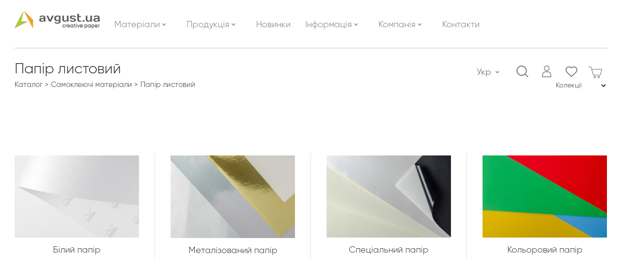

--- FILE ---
content_type: text/html; charset=utf-8
request_url: https://avgust.ua/catalog/samokleyuschiesja-materialy/bumaga-v-listah
body_size: 7421
content:
<!DOCTYPE html>
<html xmlns="http://www.w3.org/1999/xhtml" prefix="og: http://ogp.me/ns# video: http://ogp.me/ns/video# music: http://ogp.me/ns/music# ya: http://webmaster.yandex.ru/vocabularies/" lang="uk">

<head>
<meta http-equiv="Content-Type" content="text/html; charset=utf-8"/>
<title>Папір листовий — Дизайнерський папір і картон | Август Юей</title>
<meta name="keywords" content="" />
<meta name="description" content="дизайнерський папір і картон в Києві тільки для Вас" />
<script type="text/javascript" src="/includes/jquery/jquery.js"></script>
<link rel="canonical" href="https://avgust.ua/ua/catalog/samokleyuschiesja-materialy/bumaga-v-listah"/>
<script type="text/javascript">var LANG_CBOX_IMAGE = 'Фото'; var LANG_CBOX_FROM = 'з'; var LANG_CBOX_PREVIOUS = 'Попереднє'; var LANG_CBOX_NEXT = 'Наступне'; var LANG_CBOX_CLOSE = 'Закрити'; var LANG_CBOX_XHR_ERROR = 'Не вдалося завантажити контент.'; var LANG_CBOX_IMG_ERROR = 'Не вдалося завантажити фото.'; var LANG_CBOX_SLIDESHOWSTOP = 'Зупинити слайдшоу'; var LANG_CBOX_SLIDESHOWSTART = 'Запустити слайдшоу'; var LANG_PRODUCTS_COUNT = 'товарів'; var LANG_CURRENCY_SYMBOLS = 'грн.'; var LANG_PRODUCT_ADDED_TO = 'Товар доданий'; var LANG_TO_CART = 'до кошика'; var LANG_CANT_ADD_TO_CART = 'не вдалося додати товар до кошику'; var LANG_WE_ADDED_PRODUCT = 'Ми додали товар'; var LANG_INTO_LIST_YOURS = 'до списку Ваших'; var LANG_WISHES = 'бажань'; var LANG_FOR_ADDING_TO_WISHLIST_NEED = 'Для додавання товару до списку бажань необхідно'; var LANG_TO_AUTHORIZE = 'авторизуватися'; var LANG_PRODUCT = 'Товар'; var LANG_DELETED_FROM_LIST = 'видалено зі списку'; var LANG_EMPTY_CART = 'Ваш кошик порожній, додайте товари'; var LANG_SEND = 'Відправити'; var LANG_CONTINUE = 'Продовжити'; var LANG_CLOSE = 'Закрити'; var LANG_SAVE = 'Зберегти'; var LANG_CANCEL = 'СКАСУВАТИ'; var LANG_ATTENTION = 'Увага'; var LANG_CONFIRM = 'Підтвердження'; var LANG_LOADING = 'Завантаження'; var LANG_ERROR = 'Помилка'; var LANG_ADD = 'Додати'; var LANG_SELECT_CITY = 'По мері введення тексту, оберіть місто із списку'; var LANG_SELECT = 'Вибрати'; </script>
<link href="/cache/cssmerge20220608.css" rel="stylesheet" type="text/css" /><meta name="viewport" content="width=device-width, initial-scale=1.0, maximum-scale=1">
<link rel="canonical" href="https://avgust.ua/catalog/samokleyuschiesja-materialy/bumaga-v-listah" />
<link rel="alternate" hreflang="uk" href="https://avgust.ua/ua/catalog/samokleyuschiesja-materialy/bumaga-v-listah" />
<link rel="alternate" hreflang="ru" href="https://avgust.ua/ru/catalog/samokleyuschiesja-materialy/bumaga-v-listah" />
<link rel="alternate" hreflang="x-default" href="https://avgust.ua/catalog/samokleyuschiesja-materialy/bumaga-v-listah" />
	<meta property="og:image" content="https://avgust.ua/templates/avgust/images/logo2x.png" />
<link rel="apple-touch-icon" sizes="180x180" href="/templates/avgust/favicons/apple-touch-icon.png">
<link rel="icon" type="image/png" sizes="32x32" href="/templates/avgust/favicons/favicon-32x32.png">
<link rel="icon" type="image/png" sizes="16x16" href="/templates/avgust/favicons/favicon-16x16.png">
<link rel="manifest" href="/templates/avgust/favicons/site.webmanifest">
<link rel="mask-icon" href="/templates/avgust/favicons/safari-pinned-tab.svg" color="#5bbad5">
<meta name="msapplication-TileColor" content="#da532c">
<meta name="theme-color" content="#ffffff">
</head>

<body>

<script>
    var LANG_CURRENCY_SYMBOLS = 'UAH';
</script>


    <div class="bodycontent">

    <div id="shadow_block"></div>
	<header class="clearfix">
		<div class="">
			<div id="burger-menu-ico" class="show-mobile">
				<svg class="icon">
					<use xlink:href="/sprite.svg#menu-burger"></use>
				</svg>
			</div>

			<div class="logo float_left"><a href="/"><img src="/templates/avgust/images/logo2x.png" alt="Дизайнерський папір і картон | Август Юей"></a></div>
			<nav class="float_left"><div>
    <ul id="mainmenu-1" class="menu">
						<li class="menu-materials ">

			
				<a href="/ua#" target="_self"  title="Матеріали">
						<span>
								Матеріали
					
			</span></a>
					</li>			<li class="menu-info ">

			
				<a href="/ua#" target="_self"  title="Продукція">
						<span>
								Продукція
					
			</span></a>
					</li>			<li class=" ">

			
				<a href="/ua/catalog/new-products" target="_self"  title="Новинки">
						<span>
								Новинки
					
			</span></a>
					</li>			<li class="menu-products ">

			
				<a href="/ua#" target="_self"  title="Інформація">
						<span>
								Інформація
					
			</span></a>
					</li>			<li class="menu-company ">

			
				<a href="/ua#" target="_self"  title="Компанія">
						<span>
								Компанія
					
			</span></a>
					</li>			<li class=" ">

			
				<a href="/ua/kontaktnaja-informacija.html" target="_self"  title="Контакти">
						<span>
								Контакти
					
			</span></a>
							</li>
	</ul>
</div><div class="puller"></div></nav>
			<div class="user-bar float_right">
				<div class="button-langchange"><a class="lang-change" href="#">Укр</a>
<div class="droplang">
    
        <a class="lang-drop-item " href="/ru/catalog/samokleyuschiesja-materialy/bumaga-v-listah">Рус</a>
    </div>

</div>
				<div class="user-bar_button button-search"><a id="button-search" href="#">
						<svg class="icon">
							<use xlink:href="/sprite.svg#loupe"></use>
						</svg>
					</a></div>
				<div class="user-bar_button button-cabinet" >
											<a href="#" onclick="openbox('popup', '.popup_authorization');return false;"><svg class="icon">
								<use xlink:href="/sprite.svg#user"></use>
							</svg></a>
									</div>
				<div class="user-bar_button button-favorite"><a href="/users/#wishlist"><span></span></a></div>
				<div class="user-bar_button button-cart"><a href="#" onclick="openbox('popup', '.popup_cart'); loadCartData(); return false;"><div id="mcart"></div></a></div>
				<div class="puller"></div>
			</div>
			<div id="search_window">
			   <div class="wrapper">
				   <div class="close_button"><a href="#"><svg class="icon"><use xlink:href="/sprite.svg#close"></use></svg></a></div>
				   <div class="searchbar clearfix">
					   <div class="tip">Введіть назву товара чи його характеристику</div>
					   <form action="/catalog/search" id="search_form">
						   <input class="request_field" type="text" name="query" placeholder="Почніть вводити текст..." value="">
					   </form>
				   </div>
			   </div>
			</div>
			<div class="puller"></div>
					</div>
    </header>
    <div id="dropmenus">
		<div class="bg-white">
			<div class="wrapper">
				<div class="module" id="mod123">
        <div class="modulebody"><ul id="menu1-123" class="menu">
						<li class=" ">
		
			
				<a href="/ua/catalog/dizainerskii-karton" target="_self"  title="Дизайнерський картон">
						<span>
								Дизайнерський картон


							</span></a>

			<br/>
				<div class="subtitle">Папери та картони широкої кольорової палітри, з різноманітними ефектами та фактурами</div>
			
					</li>			<li class=" selected">
		
			
				<a href="/ua/catalog/samokleyuschiesja-materialy" target="_self" class="selected" title="Самоклеючі матеріали">
						<span>
								Самоклеючі матеріали


							</span></a>

			<br/>
				<div class="subtitle">Матеріали для реклами та зовнішньої поліграфії</div>
			
					</li>			<li class=" ">
		
			
				<a href="/ua/catalog/melovannaja-bumaga" target="_self"  title="Крейдований папір">
						<span>
								Крейдований папір


							</span></a>

			<br/>
				<div class="subtitle">Крейдований папір для друку поліграфії</div>
			
							</li>
	</ul></div>

</div>
<div class="module" id="mod124">
        <div class="modulebody"><ul id="menu3-124" class="menu">
						<li class=" ">
		
			
				<a href="/ua/missija-i-cennosti.html" target="_self"  title="Місія та цінності">
						<span>
								Місія та цінності


							</span></a>

			<br/>
				<div class="subtitle">На чому базується наша діяльність</div>
			
					</li>			<li class=" ">
		
			
				<a href="/ua/porezka.html" target="_self"  title="Порізка">
						<span>
								Порізка


							</span></a>

			<br/>
				<div class="subtitle">Послуги порізки</div>
			
					</li>			<li class=" ">
		
			
				<a href="/ua/upakovka.html" target="_self"  title="Упаковка">
						<span>
								Упаковка


							</span></a>

			<br/>
				<div class="subtitle">Послуги упаковки</div>
			
					</li>			<li class=" ">
		
			
				<a href="/ua/dostavka.html" target="_self"  title="Доставка">
						<span>
								Доставка


							</span></a>

			<br/>
				<div class="subtitle">Послуги доставки</div>
			
							</li>
	</ul></div>

</div>
<div class="module" id="mod126">
        <div class="modulebody"><ul id="menu4-126" class="menu">
						<li class=" ">
		
			
				<a href="/ua/catalog/katalogi" target="_self"  title="Каталоги">
						<span>
								Каталоги


							</span></a>

			<br/>
				<div class="subtitle">Каталоги дизайнерського паперу та картону, самоклеющих матеріалів</div>
			
					</li>			<li class=" ">
		
			
				<a href="/ua/catalog/birki" target="_self"  title="Бирки">
						<span>
								Бирки


							</span></a>

			<br/>
				<div class="subtitle">Авторські бирки з картону</div>
			
							</li>
	</ul></div>

</div>
<div class="module" id="mod127">
        <div class="modulebody"><ul id="menu2-127" class="menu">
						<li class=" ">
		
			
				<a href="/ua/stati" target="_self"  title="Новини та статті">
						<span>
								Новини та статті


							</span></a>

			<br/>
				<div class="subtitle">Інформаційне середовище щодо матеріалів</div>
			
					</li>			<li class=" ">
		
			
				<a href="/ua/voprosy-i-otvety.html" target="_self"  title="Питання та відповіді">
						<span>
								Питання та відповіді


							</span></a>

			<br/>
				<div class="subtitle">Відповіді на поширені запитання</div>
			
					</li>			<li class=" ">
		
			
				<a href="/ua/onlain-broshura-samokleyuchih-mater-al-v.html" target="_self"  title="Онлайн брошура самоклеючих матеріалів">
						<span>
								Онлайн брошура самоклеючих матеріалів


							</span></a>

			
							</li>
	</ul></div>

</div>
			</div>
		</div>
	</div>

    <div id="mobilemenu">
        <div class="mob-header">
            <div class="logo"><a href="/"><img src="/templates/avgust/images/logo2x.png" alt="Дизайнерський папір і картон | Август Юей"></a></div>
            <div class="close">
                <svg class="icon">
                    <use xlink:href="/sprite.svg#cross_small"></use>
                </svg>
            </div>
            <div class="lang"><a class="lang-change" href="#">Укр</a>
<div class="droplang">
    
        <a class="lang-drop-item " href="/ru/catalog/samokleyuschiesja-materialy/bumaga-v-listah">Рус</a>
    </div>

</div>
        </div>

        <div class="mob-userpanel">
            <div class="cabinet">
                                    <a href="#" class="login" onclick="openbox('popup', '.popup_authorization');return false;">
                        <svg class="icon">
                            <use xlink:href="/sprite.svg#user"></use>
                        </svg>

                        Увійти</a>
                            </div>
            <div class="auth">
                                    <a href="#" class="login" onclick="openbox('popup', '.popup_registration');return false;">
                        <svg class="icon">
                            <use xlink:href="/sprite.svg#user"></use>
                        </svg>

                        Реєстрація</a>

                

            </div>
        </div>

        <div class="mob-menu" id="mobmenuwrapper">

        </div>
    </div>

    <div class="content">
        <div class="wrapper">
            
            <div class="layout " >
                                
                
                
                
                                    <div class="component">
                        <div class="head_cat"><div class="wrapper"><h1 class="top_head title">Папір листовий</h1><div class="bottom_head"><div class="breadcrumbs">	



	<div class="easyshop_breadcrumbs clearfix">
		<ul>

									<li itemscope="" itemtype="http://data-vocabulary.org/Breadcrumb">
					<a itemprop="url" href="/catalog/"><span itemprop="title">Каталог</span></a>
				</li>
												<li itemscope="" itemtype="http://data-vocabulary.org/Breadcrumb">
					<a itemprop="url" href="/catalog/samokleyuschiesja-materialy"><span itemprop="title">Самоклеючі матеріали</span></a>
				</li>
												<li itemscope="" itemtype="http://data-vocabulary.org/Breadcrumb">
					<a itemprop="url" href="/catalog/samokleyuschiesja-materialy/bumaga-v-listah"><span itemprop="title">Папір листовий</span></a>
				</li>
							</ul>
	</div>



</div><div class="view_module"><select name="collections" id="collections"><option value="collections" data-products_link="/catalog/samokleyuschiesja-materialy?display_mode=collections">Колекції</option><option value="products"  data-products_link="/catalog/samokleyuschiesja-materialy?display_mode=products">Всі товари</option></select><div class="view_mode"><a href="#" onclick="setViewMode('table'); return false;" class="view-table active"><svg class="icon"><use xlink:href="/sprite.svg#grid"></use></svg></a><a href="#" onclick="setViewMode('list'); return false;"  class="view-list"><svg class="icon"><use xlink:href="/sprite.svg#list"></use></svg></a></div></div></div></div></div><div class="easyshop_subcats_list clearfix"><div class="easyshop_subcat"><div class="picture"><a href="/catalog/samokleyuschiesja-materialy/bumaga-v-listah/belaja-bumaga"><img src="/images/shop/cache/300_200_d359c5640ddb3fdc820aaa5425f9cca4.jpg" border="0" title="Білий папір" alt="Білий папір"></a></div><div class="info"><div class="text"><a href="/catalog/samokleyuschiesja-materialy/bumaga-v-listah/belaja-bumaga">Білий папір</a></div></div></div><div class="easyshop_subcat"><div class="picture"><a href="/catalog/samokleyuschiesja-materialy/bumaga-v-listah/metallizirovannaja-bumaga-827"><img src="/images/shop/cache/300_200_02805c304cf65cae81fcc8e5296be101.jpg" border="0" title="Металізований папір" alt="Металізований папір"></a></div><div class="info"><div class="text"><a href="/catalog/samokleyuschiesja-materialy/bumaga-v-listah/metallizirovannaja-bumaga-827">Металізований папір</a></div></div></div><div class="easyshop_subcat"><div class="picture"><a href="/catalog/samokleyuschiesja-materialy/bumaga-v-listah/specialnaja-bumaga-825"><img src="/images/shop/cache/300_200_69a560e7b536a1cb359b42e0c76a6b96.jpg" border="0" title="Спеціальний папір" alt="Спеціальний папір"></a></div><div class="info"><div class="text"><a href="/catalog/samokleyuschiesja-materialy/bumaga-v-listah/specialnaja-bumaga-825">Спеціальний папір</a></div></div></div><div class="easyshop_subcat"><div class="picture"><a href="/catalog/samokleyuschiesja-materialy/bumaga-v-listah/cvetnaja-bumaga"><img src="/images/shop/cache/300_200_408b6e978386bdeb9d0f0f8ac98cab0b.jpg" border="0" title="Кольоровий папір" alt="Кольоровий папір"></a></div><div class="info"><div class="text"><a href="/catalog/samokleyuschiesja-materialy/bumaga-v-listah/cvetnaja-bumaga">Кольоровий папір</a></div></div></div></div><div class="easyshop_items_list_3"></div>
	<script>
        $('#sortby').change(function(){

            var sorthref = $('#sortby').val();
            var filterhref = '';
            var h = document.location.href.split('?');
            if (h.length > 1) {
                h = h[1];
                var hashObject = $.deparam.fragment(h);
                if (hashObject['dofilter'] == '1') {
                    filterhref = '&dofilter=1';
                }
                for (var key in hashObject) {
                    if ((key.indexOf('ct') === 0) || (key.indexOf('gt') === 0)) {
                        var val = hashObject[key];
                        if (typeof val === 'object') {
                            for (var j in val) {
                                filterhref = filterhref + '&' + key + '=' + val[j];
                            }
                        } else {
                            filterhref = filterhref + '&' + key + '=' + val;
                        }
                    }
                }
            }
			document.location.href = '?sorting=' + sorthref + filterhref;
            return false;

        });


	</script>
<div class="puller">&nbsp;</div><div class="category-footer"><div class="col-pagebar"></div><div class="col-perpage"></div></div><div class="puller">&nbsp;</div>
<br><br>

<script>
    var currency = 'UAH';
</script>                    </div>
                

            </div>
            <div class="puller"></div>
        </div>
   </div>

    
    <div class="wrapper">
            </div>

	
	<div id="statusbox"></div>

    

    <footer>
        <div class="wrapper clearfix">
            <div class="logo float_left"><a href="/"><img src="/templates/avgust/images/logo2x.png" alt="Дизайнерський папір і картон | Август Юей"></a></div>
            <div class="copyright info float_left">Всі права захищені<br>
                © 
				ТОВ "Август.Юей"				, 2026</div>
            <div class="address info float_left">м. Київ, вул. Голосіївська, 7<br>корпус 2, офіс 3-1.</div>
            <div class="phones info float_left">
				<a href="tel:+380442514961">044 251-49-61</a>
			</div>
            <div class="social float_left clearfix">
                <div class="social-link facebook"><a target="_blank" href="https://www.facebook.com/avgust.trade/">
                        <svg class="icon"><use xlink:href="/sprite.svg#facebook-logo"></use></svg>
                    </a></div>
                <div class="social-link instagram"><a target="_blank" href="https://www.instagram.com/avgustlikespaper/">
                        <svg class="icon"><use xlink:href="/sprite.svg#instagram"></use></svg>
                    </a></div>
                <div class="social-link youtube"><a target="_blank" href="https://www.youtube.com/channel/UCwZL6P0Hynt2J-z4RWn6h6g/feed">
                        <svg class="icon"><use xlink:href="/sprite.svg#youtube"></use></svg>
                    </a></div>
            </div>
            <div class="powered float_right"><noindex><a class="transition" href="https://incolor.com.ua/internet-magaziny.html" title="создать интернет-магазин в Одессе" target="_blank" rel="nofollow"><img src="/templates/avgust/images/incolor_logo.png" alt="создать интернет-магазин в Одессе"></a></noindex></div>
            <div class="puller"></div>
        </div>
    </footer>


<div id="popup">
    <div class="popup_callback" id="popup_callback">
        <form class="form_contacts" method="post">
            <div class="close_button" onclick="openbox('popup');"><svg class="icon"><use xlink:href="/sprite.svg#cross_small"></use></svg></div>
            <div class="form_container">
                <input type="hidden" name="formname" value="Обратный звонок">
                <div class="form_title"><span>Залишити заявку</span></div>
                <input type="hidden" name="form-name" value="Обратный звонок" >
                <label for="">Назвіться</label>
                <input class="name" name="call-name" type="text" required value=""><br/>
                <label for="">Номер телефону<span>*</span></label>
                <input   placeholder="" id="user_phone"  title="" class="phone user-phone phone-input" name="call-phone" type="text" required value=""><br/>
                <label for="">Email</label>
                <input  class="email" type="email" name="call-email" value=""><br/>
                <input class="greenButton transition-all" type="submit"  value="НАДІСЛАТИ">
                <div class="popup_end">Ми зв'яжемося з Вами найближчим часом!</div>
            </div>
        </form>
    </div>
    <div class="popup_question popup_form" id="popup_question">
        <div class="close_button"><svg class="icon"><use xlink:href="/sprite.svg#cross_small"></use></svg></div>
        <form class="form_contacts" method="post">

            <input type="hidden" name="csrf_token" value="649699a2502c743eda0807c74aeca00f" />
            <input type="hidden" name="form-name" value="Есть вопросы" />
            <div class="title">Поставити запитання</div>
            <div>
                <label class="ttl" for="popup_question_call-name">Ім'я</label>
                <input type="text" name="call-name" class="input_field" tabindex="1" id="popup_question_call-name" required value=""/>
            </div>
            <div>
                <label class="ttl" for="popup_question_call-email">Email</label>
                <input type="email" name="call-email" class="email input_field" id="popup_question_call-email" tabindex="2" value="" required pattern="[a-z0-9._%+-]+@[a-z0-9.-]+\.[a-z]{2,4}$"/>
            </div>
            <div>
                <label class="ttl" for="popup_question_call-phone">Телефон</label>
                <input type="text" name="call-phone" class="phone-input input_field" id="popup_question_call-phone" tabindex="3" required value=""
                       pattern=".{19,19}" title="Заповніть усі цифри" />
            </div>
            <div>
                <label class="ttl" for="popup_question_call-message">Текст запитання</label>
                <textarea name="call-message" class="" id="popup_question_call-message" required></textarea>
            </div>
            <div class="actions clearfix">
                <input class="transition button" type="submit" name="question_btn" value="Надіслати" tabindex="4" required/>
            </div>
        </form>
    </div>

    <div class="popup_authorization popup_form" id="popup_authorization">
        <div class="close_button"><svg class="icon"><use xlink:href="/sprite.svg#cross_small"></use></svg></div>
        <form method="post" action="/login" class="form_authorization" id="form_authorization">
            <input type="hidden" name="csrf_token" value="649699a2502c743eda0807c74aeca00f" />
            <input type="hidden" name="form-name" value="Авторизация" />
            <div class="title">Вхід до особистого кабінету</div>
            <div>
                <label class="ttl" for="email">Email</label>
                <input type="text" name="login" class="email input_field" tabindex="1"/>
            </div>
            <div>
                <label class="ttl" for="password">Пароль</label>
                <input type="password" name="pass" class="password input_field" tabindex="2"/>
            </div>
            <div class="forgot"><a href="/passremind.html">Забули пароль?</a></div>
            <div class="remember"><input id="remember_me_popup" class="remember_me iCheck" name="remember" type="checkbox"><label for="remember_me_popup">Запам'ятати мене</label></div>
            <div class="actions clearfix">
                <input class="transition button" type="submit" name="login_btn" value="Увійти" tabindex="4" />
                <a class="transition button cancel"  href="#">Скасувати</a>
            </div>
            <div class="variant clearfix" style="margin-top: 20px;">Нема акаунту? <a href="#" class="login-link">Зареєструватися</a></div>
        </form>
    </div>
    <div class="popup_registration popup_form" id="popup_registration">
        <div class="close_button"><svg class="icon"><use xlink:href="/sprite.svg#cross_small"></use></svg></div>
        <form id="regform" class="form_registration" name="regform" method="post" action="/registration/add">
            <input type="hidden" name="csrf_token" value="649699a2502c743eda0807c74aeca00f" />
            <div class="title">Реєстрація</div>
            <div>
                <label class="ttl" for="email">Email</label>
                <input name="email" type="text" class="email input_field" style="" required/>
            </div>
            <div>
                <label class="ttl" for="popup_registration-phone">Телефон</label>
                <input name="phone" type="text" class="phone-input input_field" style="" id="popup_registration-phone" required pattern=".{19,19}" title="Заповніть усі цифри"/>
            </div>
            <div>
                <label class="ttl" for="password">Пароль</label>
                <input name="pass" id="pass1input" class="password input_field" type="password" style="" onchange="$('#passcheck').html('');" required/>
            </div>
            <div class="captcha_data">
    <div class="captcha_wrap">
        <div class="g-recaptcha" data-theme="light" data-size="normal" data-callback="captcha_ready" data-sitekey="6Lc2HMoUAAAAAKp1_ijRsF8Ar-tsYave8Zk-h1R-"></div>
		
    </div>
</div><br/>
            <div class="actions clearfix">
                <input name="do" type="hidden" value="register" />
                <input class="transition button" type="submit" name="save" value="Зберегти" tabindex="4" />
                <a class="transition button cancel"  href="#">Скасувати</a>
            </div>
            <div class="variant clearfix" style="margin-top: 20px;">Вже зареєстровані?<a href="#" id="already">Увійти</a></div>
        </form>
    </div>
    <div class="popup_remind popup_form" id="popup_remind">
        <div class="close_button"><svg class="icon"><use xlink:href="/sprite.svg#cross_small"></use></svg></div>
        <form method="post" action="/registration/passremind" class="form_remind" id="form_remind">
            <input type="hidden" name="csrf_token" value="649699a2502c743eda0807c74aeca00f" />
            <input name="goremind" type="hidden" value="goremind"/>
            <div class="title">Забули пароль?</div>
            <div>
                <label class="ttl" for="email">Email</label>
                <input type="text" name="email" class="email input_field" tabindex="1"/>
            </div>
            <div class="actions clearfix">
                <input class="transition button" type="submit" name="login_btn" value="Відновити" tabindex="4" />
                <a class="transition button" id="i_remembered" href="#">Я згадав</a>
            </div>
        </form>
    </div>
    <div class="popup_confirm popup_form" id="popup_confirm">
        <div class="close_button"><svg class="icon"><use xlink:href="/sprite.svg#cross_small"></use></svg></div>
        <form method="post" action="/confirm" class="form_confirm" id="form_confirm">
            <input type="hidden" name="csrf_token" value="649699a2502c743eda0807c74aeca00f" />
            <div class="title">Підтвердження</div>
            <div class="text">
                Для завершення реєстрації, перейдіть за посиланням у листі що надісланий на зазначений e-mail.
            </div>
        </form>
    </div>
    <div class="popup_cart popup_form" id="popup_cart">
        <div class="close_button"><svg class="icon"><use xlink:href="/sprite.svg#cross_small"></use></svg></div>
        <form method="post" action="/confirm" class="form_confirm" id="form_cart">
            <div class="cart_title">Кошик</div>
            <div class="cart_block">
                ...
            </div>
        </form>
    </div>

</div>

<script>
    $('.popup_question.popup_form').on('submit', function(){
        if ($('#popup_question_call-phone').val().length != 19) {
            alert('Вкажіть корректний номер телефону');
            return false;
        }
    });

    $('.form_registration').on('submit', function(){
        if ($('#popup_registration-phone').val().length != 19) {
            alert('Вкажіть корректний номер телефону');
            return false;
        }
    });
</script>
    

<script>
    $(function(){
        $('#sess_messages').hide().fadeIn();
    });
</script>

<script type="text/javascript" src="/includes/jquery/bbq/jquery.ba-bbq.min.js"></script>
<script type="text/javascript" src="/components/catalog/js/cart.js?v=20220608"></script>
<script type="text/javascript" src="/templates/avgust/js/base.js?v=20220608"></script>
<script type="text/javascript" src="/templates/avgust/js/owl-carousel.js"></script>
<script type="text/javascript" src="/includes/jquery/colorbox/jquery.colorbox.js"></script>
<script type="text/javascript" src="/includes/jquery/colorbox/init_colorbox.js"></script>
<script type="text/javascript" src="/includes/jquery/jquery.mask.min.js"></script>
<script type="text/javascript" src="/includes/jquery/owlCarousel/owl.carousel.min.js"></script>
<script type="text/javascript" src="/includes/jquery/jcarousel/jcarousel.min.js"></script>
<script type="text/javascript" src="/includes/jquery/jcarousel/carousel.js"></script>
<script type="text/javascript" src="/templates/avgust/js/fastform.js"></script>
<script type="text/javascript" src="/components/catalog/js/category.js"></script>
<script type="text/javascript" src="/includes/jquery/icheck/js/icheck.min.js"></script>
<script type="text/javascript" src="/includes/jquery/ionrangeslider/ion.rangeSlider.min.js"></script>
<script type="text/javascript" src="/includes/jquery/aos/aos.js"></script>

<script>
    setTimeout( function () {

            var script = document.createElement('script');
            script.onload = function() {
            };
            script.src = "https://www.google.com/recaptcha/api.js";
            document.getElementsByTagName('head')[0].appendChild(script);

            // var script = document.createElement('script');
            // script.onload = function() {
            // };
            // script.src = "https://ulogin.ru/js/ulogin.js";
            // document.getElementsByTagName('head')[0].appendChild(script);


        },
        3000
    )
</script>
    </div>

</body>
</html>

--- FILE ---
content_type: application/javascript
request_url: https://avgust.ua/includes/jquery/bbq/jquery.ba-bbq.min.js
body_size: 2508
content:
/*
 * jQuery BBQ: Back Button & Query Library - v1.3pre - 8/26/2010
 * http://benalman.com/projects/jquery-bbq-plugin/
 * 
 * Copyright (c) 2010 "Cowboy" Ben Alman
 * Dual licensed under the MIT and GPL licenses.
 * http://benalman.com/about/license/
 */
(function ($, r) {
    var h, n = Array.prototype.slice, t = decodeURIComponent, a = $.param, j, c, m, y, b = $.bbq = $.bbq || {}, s, x, k,
        e = $.event.special, d = "hashchange", B = "querystring", F = "fragment", z = "elemUrlAttr", l = "href",
        w = "src", p = /^.*\?|#.*$/g, u, H, g, i, C, E = {};

    function G(I) {
        return typeof I === "string"
    }

    function D(J) {
        var I = n.call(arguments, 1);
        return function () {
            return J.apply(this, I.concat(n.call(arguments)))
        }
    }

    function o(I) {
        return I.replace(H, "$2")
    }

    function q(I) {
        return I.replace(/(?:^[^?#]*\?([^#]*).*$)?.*/, "$1")
    }

    function f(K, P, I, L, J) {
        var R, O, N, Q, M;
        if (L !== h) {
            N = I.match(K ? H : /^([^#?]*)\??([^#]*)(#?.*)/);
            M = N[3] || "";
            if (J === 2 && G(L)) {
                O = L.replace(K ? u : p, "")
            } else {
                Q = m(N[2]);
                L = G(L) ? m[K ? F : B](L) : L;
                O = J === 2 ? L : J === 1 ? $.extend({}, L, Q) : $.extend({}, Q, L);
                O = j(O);
                if (K) {
                    O = O.replace(g, t)
                }
            }
            R = N[1] + (K ? C : O || !N[1] ? "?" : "") + O + M
        } else {
            R = P(I !== h ? I : location.href)
        }
        return R
    }

    a[B] = D(f, 0, q);
    a[F] = c = D(f, 1, o);
    a.sorted = j = function (J, K) {
        var I = [], L = {};
        $.each(a(J, K).split("&"), function (P, M) {
            var O = M.replace(/(?:%5B|=).*$/, ""), N = L[O];
            if (!N) {
                N = L[O] = [];
                I.push(O)
            }
            N.push(M)
        });
        return $.map(I.sort(), function (M) {
            return L[M]
        }).join("&")
    };
    c.noEscape = function (J) {
        J = J || "";
        var I = $.map(J.split(""), encodeURIComponent);
        g = new RegExp(I.join("|"), "g")
    };
    c.noEscape(",/");
    c.ajaxCrawlable = function (I) {
        if (I !== h) {
            if (I) {
                u = /^.*(?:#!|#)/;
                H = /^([^#]*)(?:#!|#)?(.*)$/;
                C = "#!"
            } else {
                u = /^.*#/;
                H = /^([^#]*)#?(.*)$/;
                C = "#"
            }
            i = !!I
        }
        return i
    };
    c.ajaxCrawlable(0);
    $.deparam = m = function (L, I) {
        var K = {}, J = {"true": !0, "false": !1, "null": null};
        $.each(L.replace(/\+/g, " ").split("&"), function (O, T) {
            var N = T.split("="), S = t(N[0]), M, R = K, P = 0, U = S.split("]["), Q = U.length - 1;
            if (/\[/.test(U[0]) && /\]$/.test(U[Q])) {
                U[Q] = U[Q].replace(/\]$/, "");
                U = U.shift().split("[").concat(U);
                Q = U.length - 1
            } else {
                Q = 0
            }
            if (N.length === 2) {
                M = t(N[1]);
                if (I) {
                    M = M && !isNaN(M) ? +M : M === "undefined" ? h : J[M] !== h ? J[M] : M
                }
                if (Q) {
                    for (; P <= Q; P++) {
                        S = U[P] === "" ? R.length : U[P];
                        R = R[S] = P < Q ? R[S] || (U[P + 1] && isNaN(U[P + 1]) ? {} : []) : M
                    }
                } else {
                    if ($.isArray(K[S])) {
                        K[S].push(M)
                    } else {
                        if (K[S] !== h) {
                            K[S] = [K[S], M]
                        } else {
                            K[S] = M
                        }
                    }
                }
            } else {
                if (S) {
                    K[S] = I ? h : ""
                }
            }
        });
        return K
    };

    function A(K, I, J) {
        if (I === h || typeof I === "boolean") {
            J = I;
            I = a[K ? F : B]()
        } else {
            I = G(I) ? I.replace(K ? u : p, "") : I
        }
        return m(I, J)
    }

    m[B] = D(A, 0);
    m[F] = y = D(A, 1);
    $[z] || ($[z] = function (I) {
        return $.extend(E, I)
    })({a: l, base: l, iframe: w, img: w, input: w, form: "action", link: l, script: w});
    k = $[z];

    function v(L, J, K, I) {
        if (!G(K) && typeof K !== "object") {
            I = K;
            K = J;
            J = h
        }
        return this.each(function () {
            var O = $(this), M = J || k()[(this.nodeName || "").toLowerCase()] || "", N = M && O.attr(M) || "";
            O.attr(M, a[L](N, K, I))
        })
    }

    $.fn[B] = D(v, B);
    $.fn[F] = D(v, F);
    b.pushState = s = function (L, I) {
        if (G(L) && /^#/.test(L) && I === h) {
            I = 2
        }
        var K = L !== h, J = c(location.href, K ? L : {}, K ? I : 2);
        location.href = J
    };
    b.getState = x = function (I, J) {
        return I === h || typeof I === "boolean" ? y(I) : y(J)[I]
    };
    b.removeState = function (I) {
        var J = {};
        if (I !== h) {
            J = x();
            $.each($.isArray(I) ? I : arguments, function (L, K) {
                delete J[K]
            })
        }
        s(J, 2)
    };
    e[d] = $.extend(e[d], {
        add: function (I) {
            var K;

            function J(M) {
                var L = M[F] = c();
                M.getState = function (N, O) {
                    return N === h || typeof N === "boolean" ? m(L, N) : m(L, O)[N]
                };
                K.apply(this, arguments)
            }

            if ($.isFunction(I)) {
                K = I;
                return J
            } else {
                K = I.handler;
                I.handler = J
            }
        }
    })
})(jQuery, this);
/*
 * jQuery hashchange event - v1.3 - 7/21/2010
 * http://benalman.com/projects/jquery-hashchange-plugin/
 * 
 * Copyright (c) 2010 "Cowboy" Ben Alman
 * Dual licensed under the MIT and GPL licenses.
 * http://benalman.com/about/license/
 */
(function ($, e, b) {
    var c = "hashchange", h = document, f, g = $.event.special, i = h.documentMode,
        d = "on" + c in e && (i === b || i > 7);

    function a(j) {
        j = j || location.href;
        return "#" + j.replace(/^[^#]*#?(.*)$/, "$1")
    }

    $.fn[c] = function (j) {
        return j ? this.bind(c, j) : this.trigger(c)
    };
    $.fn[c].delay = 50;
    g[c] = $.extend(g[c], {
        setup: function () {
            if (d) {
                return false
            }
            $(f.start)
        }, teardown: function () {
            if (d) {
                return false
            }
            $(f.stop)
        }
    });
    f = (function () {
        var j = {}, p, m = a(), k = function (q) {
            return q
        }, l = k, o = k;
        j.start = function () {
            p || n()
        };
        j.stop = function () {
            p && clearTimeout(p);
            p = b
        };

        function n() {
            var r = a(), q = o(m);
            if (r !== m) {
                l(m = r, q);
                $(e).trigger(c)
            } else {
                if (q !== m) {
                    location.href = location.href.replace(/#.*/, "") + q
                }
            }
            p = setTimeout(n, $.fn[c].delay)
        }

        return j
    })()
})(jQuery, this);

--- FILE ---
content_type: application/javascript
request_url: https://avgust.ua/templates/avgust/js/base.js?v=20220608
body_size: 4243
content:
function roundPrice(price) {
    return Math.round(price * 100) / 100;
}

function formatPrice(price, separator){
    var separator = separator || ".";
    var priceTxt = "";
    var price = String(price);
    if ( price.indexOf( separator ) !== -1 ){
        var postfix = price.split( separator )[1];
        postfix = "" + postfix + "00";
        priceTxt = "" + price.split( separator )[0] + separator + postfix.substr(0,2);
    }else{
        priceTxt = "" + price + separator + "00";
    }
    return priceTxt
}

function openUserMenu(){

    $('#user-menu').fadeIn();
    $('#shadow_block').fadeIn();
    $('#dropmenus').hide();

    // $('#auth-user').hover(function() {
    //         $('#user-menu').fadeIn();
    //         $('#shadow_block').fadeIn();
    //     },
    //     function() {
    //         $('#user-menu').fadeOut();
    //         $('#shadow_block').fadeOut();
    //     });
}

$(document).ready(function(){

    /*FILTERS*/

    $('.easyshop_char_title').click(function () {
        var obj = $(this).parents('.char_filter_group');
        var group = $(obj).find('.es_char_values');

        if($(group).hasClass('hide')) {
            $(group).slideDown();
            $(group).removeClass('hide');
            $(this).removeClass('hide');
        }else {
            $(group).slideUp();
            $(group).addClass('hide');
            $(this).addClass('hide');
        }

        return false;
    });

    /**/


    $('.faq_quest').click(function() {
        $(this).children('.answ').slideToggle();
        $(this).toggleClass('open');
    });


    //Pop-up windows
    //Search window
    var btn = $('#button-search');
    var shadow = $('#shadow_block');
    var search_window = $('#search_window');

    $(btn).click(function () {
        $('#dropmenus').hide();
        $('#user-menu').hide();
        $(search_window).slideToggle();

        $('#shadow_block').fadeIn().css('height', $(document).height() - $('#shadow_block').offset().top);
        return false;
    });

    $('#shadow_block').click(function() {
        $('#shadow_block').fadeOut();
        $('#user-menu').fadeOut();
        if (search_window.css('display') == 'block'){
            $(search_window).slideUp();
        }

    });
    $('.close_button a').click(function() {
        $('#shadow_block').fadeOut();
        $(search_window).slideToggle();
        return false;
    });

    //Закрытие окна
    $('.popup_form .close_button, .popup_form .cancel').click(function() {
        $(this).parents('.popup_form').hide();
        $('#popup').fadeOut();
        return false;
    });
    //Переход на регистрацию
    $('.popup_form .variant a.login-link').click(function() {
       $(this).parents('.popup_form').hide();
       $('#popup_registration').show();
       fixModalPosition($('#popup_registration'), $('#popup'));
        return false;
    });
    //Переход на восстановление пароля
    $('.popup_form .forgot a').click(function() {
        $(this).parents('.popup_form').hide();
        $('#popup_remind').show();
        return false;
    });
    //Я вспомнил
    $('#i_remembered').click(function () {
        $(this).parents('.popup_form').hide();
        $('#popup_authorization').show();
        return false;
    });
    //Уже зарегистрирован
    $('#already').click(function () {
        $(this).parents('.popup_form').hide();
        $('#popup_authorization').show();
        return false;
    });


    $('ul.tabs__caption li').click(function(){
        var tabname = $(this).data('tab');
        $('ul.tabs__caption li').removeClass('active');
        $(this).addClass('active');
        $('.tabs__content').hide();
        $('#tab_' + tabname).show();
        document.location.hash = "#" + tabname;
    });

    //Выпадающее главное меню
    $('.menu-materials').click(function () {
       if ( $('#mod123').css('display') == 'block' ){
           //hide
           $('#mod123, #dropmenus').fadeOut();
       } else{
           //show
           $('#mod123').css('margin-top', '-200px')
               .show()
               .animate({marginTop: 0});
           $('#dropmenus').css('height', $(document).height() - 100).fadeIn();
           $('#mod123').siblings().hide();
       }
       return false;
    });

    $('.menu-products').click(function () {
        if ( $('#mod127').css('display') == 'block' ){
            //hide
            $('#mod127, #dropmenus').fadeOut();
        } else{
            //show
            $('#mod127').css('margin-top', '-200px')
                .show()
                .animate({marginTop: 0});
            $('#dropmenus').css('height', $(document).height() - 100).fadeIn();
            $('#mod127').siblings().hide();
        }
        return false;
    });

    $('.menu-company').click(function () {
       if ( $('#mod124').css('display') == 'block' ){
           //hide
           $('#mod124, #dropmenus').fadeOut();
       } else{
           //show
           $('#mod124').css('margin-top', '-200px')
               .show()
               .animate({marginTop: 0});
           $('#dropmenus').css('height', $(document).height() - 100).fadeIn();
           $('#mod124').siblings().hide();
       }
       return false;
    });

    $('.menu-info').click(function () {
       if ( $('#mod126').css('display') == 'block' ){
           //hide
           $('#mod126, #dropmenus').fadeOut();
       } else{
           //show
           $('#mod126').css('margin-top', '-200px')
               .show()
               .animate({marginTop: 0});
           $('#dropmenus').css('height', $(document).height() - 100).fadeIn();
           $('#mod126').siblings().hide();
       }
       return false;
    });

    //закрытие меню
    $('#dropmenus').click(function ( e ) {
        if (e.target == document.getElementById('dropmenus')){
            $('#dropmenus, #dropmenus .module').fadeOut();
        }
    });

    $(window).resize(function(){
        adaptate();
    });

    $('#headerSign, #headerSignMobile').click(function () {
        authorization = $('#authorization');
        clickPlace = $('#clickPlace');
        $(authorization).show();
        $(clickPlace).fadeIn().css('height', $(document).height() - $(clickPlace).offset().top);
        $(clickPlace).click(function () {
            $(clickPlace).fadeOut();
            $(authorization).hide();
        });
        return false;
    });
    if (($(window).width()) < 1199) {
		listItem = $('ul.treeview > li.expandable');
    	$('.catMenu .cb a').click(function(){
			$('.mainpage-grid .homeSidebar').slideToggle();
            if($(shadow).css('display')=='none') {
                $(shadow).fadeIn().css('height', $(document).height() - $(shadow).offset().top);
			}else{
                $(shadow).fadeOut();
			}
		});
        $(listItem).mouseenter(function () {return false;});
        $(listItem).mouseleave(function () {return false;});


        $('.burgerMenu').click(function(){
            shadow = $('#shadowMenu');
            menu = $(this).siblings('nav');
            $(menu).slideToggle();
            if($(shadow).css('display')=='none') {
                $(shadow).fadeIn().css('height', $(document).height() - $(shadow).offset().top);
            }else{
                $(shadow).fadeOut();
            }
            $(shadow).click(function() {
                $(shadow).fadeOut();
                $(menu).hide();
            });
        });
        $('.itemTab').click(function () {
            if($(this).children('.tabContent').css('display')=='none') {
                $(this).children('.tabTitle').css('background', 'url(/templates/avgust/images/arrowsUpDown.png) 100% -25px no-repeat');
            }else {
                $(this).children('.tabTitle').css('background', 'url(/templates/avgust/images/arrowsUpDown.png) 100% 27px no-repeat');
            }
           $(this).children('.tabContent').slideToggle();
        });
        $('#filterMobile a').click(function() {
            $('#sidebar').slideToggle();
            return false;
        });
        $('#sidebar .btnBack').click(function () {
            $('#sidebar').hide();
            return false;
        });
    }

	listMenu = $('.treemodule #tree');
	shadow = $('#shadowBlock');
	$('.treemodule .cb a').click(function(){
		if ($(listMenu).css('display')=='none') {
			$(listMenu).slideToggle();
			$(shadow).fadeIn().css('height', $(document).height() - $(shadow).offset().top);
		}else {
			$(listMenu).slideToggle();
			$(shadow).fadeOut();

		}
		return false;
	});
    $(shadow).click(function() {
        if($(listMenu).css('display')!='none') {
            $(listMenu).fadeOut();
            $(shadow).fadeOut();
            console.log('shadow click');
        }
    });

    var ww = window.innerWidth;
    if (ww > 640){
        $('ul.treeview > li.expandable').mouseenter(function(event){
            var subul = $(this).children('ul');
            if ( $(this).hasClass('flex') ){
               subul.css('display', 'flex');
           }else{
               subul.show();
           }
           $(this).children('ul').find('ul').show();

        });
        $('ul.treeview > li.expandable').mouseleave(function (event) {
        	$(this).children('ul').hide();
        });
    }else{
        // mobile behaviour

        $('ul.treeview > li.expandable > a').click(function (ev) {
            $(this).parent().find('ul').slideToggle();
            //$(this).children('ul').find('ul').show();
            ev.preventDefault();
            ev.stopPropagation();
            return false;
        });
    }


	var dropAuth = $('.authmodule');
    $('#userIco').click(function(){
        $(dropAuth).slideToggle();
        return false;
    });

	/*$('#userIco').hover(function() {
        $(dropAuth).fadeIn('fast');
    }, function() {
        $(dropAuth).fadeOut();
    });*/

	$('#bgmodal').click(function(){
		$('#popup').fadeOut();
		$('#bgmodal').fadeOut();
	});	
	
	$('#popup').click(function(ev){
		$('#popup').fadeOut();
	});
	
	$('#popup .popup_form, #popup .form_1click').click(function(ev){
		ev.stopPropagation();
	});


	$('#bgmodal_visible').click(function(){
		$('#popup_visible').fadeOut();
		$('#bgmodal_visible').fadeOut();
	});


    var ww = window.innerWidth;
    if (ww < 1280){
        //migrate block to mobile menu
        $('#mobmenuwrapper').append($('header nav .menu'));

        $('#mobmenuwrapper .menu-materials').append($('#menu1-123'));
        $('#mobmenuwrapper .menu-products').append($('#menu2-127'));
        $('#mobmenuwrapper .menu-info').append($('#menu4-126'));
        $('#mobmenuwrapper .menu-company').append($('#menu3-124'));

        $('.menu-materials, .menu-info, .menu-company, .menu-products').off('click');
        $('.menu-materials > a').on('click', function(ev) {
            ev.preventDefault();
            $(this).closest('li').toggleClass('opened').find('ul').slideToggle();
            return false;
        });

        $('.menu-info > a').on('click', function(ev) {
            ev.preventDefault();
            $(this).closest('li').toggleClass('opened').find('ul').slideToggle();
            return false;
        });

        $('.menu-company > a').on('click', function(ev) {
            ev.preventDefault();
            $(this).closest('li').toggleClass('opened').find('ul').slideToggle();
            return false;
        });

        $('.menu-products > a').on('click', function(ev) {
            ev.preventDefault();
            $(this).closest('li').toggleClass('opened').find('ul').slideToggle();
            return false;
        });

        /* //handler for fast cards
        $('.item_card.item_block').click(fastChooseCardClick); */

    }

    adaptate();

    $('.homeSidebar .treemodulebody ul').mouseenter(function(){
       $('.treemodulebody .shade').fadeIn();
    });

    $('.homeSidebar .treemodulebody ul.treeview').mouseleave(function(){
        $('.treemodulebody .shade').fadeOut();
    });


    $('.auth_google').click(function (ev) {
        ev.preventDefault();
        if ($(window).innerWidth() < 640) {
            //на мобильном должно появляться доп окно, поэтому все равно гугл или фейсбук
            $('.ulogin-button-facebook').trigger('click');
        } else {
            $('.ulogin-button-google').trigger('click');
        }

        return false;
    });

    $('.auth_fb').click(function (ev) {
        ev.preventDefault();
        $('.ulogin-button-facebook').trigger('click');
        return false;
    });

    $('.iCheck').iCheck({
        radioClass: 'iradio_square-green',
        checkboxClass: 'icheckbox_square-green',
    });

    if (document.location.hash == '#cart'){
        openbox('popup', '.popup_cart'); loadCartData();
    }

    $('#search_form').submit(function () {
        var searchVal = $('#search_form input[name=query]').val();
        if (searchVal) {
            var href = '/catalog/search/' + encodeURIComponent(searchVal.split('/').join(' '));
            document.location.href = href;
        }
        return false;
    });


    $('#mobilemenu .close').click(function () {
        $('#mobilemenu').fadeOut();
        $('.bodycontent').css('height', 'auto' ).css('overflow', 'auto');
    });

    $('#burger-menu-ico').click(function () {
        $('#mobilemenu').show();
        $('.bodycontent').css('height', $('#mobilemenu').outerHeight() ).css('overflow', 'hidden');
    });

    $('#tab_history .period .title').click(function () {
        var ww = window.innerWidth;
       if (ww < 1280){
           $('#tab_history .period #orders-period').slideToggle();
		   $(this).toggleClass('active');
       }
    });

    $('#filters-mobile-button').click(function (ev) {
        ev.preventDefault();
        $('.filters-wrapper').slideToggle();
		$(this).toggleClass('active');

    });

    $('#user-menu ul li a').click(function () {
        userMenuClick(this);

        $('#shadow_block').fadeOut();
        $('#user-menu').fadeOut();
        if (search_window.css('display') == 'block'){
            $(search_window).slideUp();
        }
    });

    $('.lang-change').click(function () {
        $('.droplang').toggleClass('active').slideToggle();
    });

    $(document).click(function (ev) {
        var droplang = $('.droplang');
        if (droplang.hasClass('active')) {
            if (($(ev.target).closest(".droplang").length) || ($(ev.target).closest(".lang-change").length)) return;
            droplang.removeClass('active').slideUp()
        }
    });

    //footer at bottom
    var offset = 0;
    if ($('#mod122').length) {
        offset += $('#mod122').outerHeight();
    }

    if ($('.newcategories-wrapper').length) {
        offset += 50;
    }

    if (offset) {
        $('.bodycontent > .content').css('min-height', 'calc(100vh - ' + (205+offset) + 'px)');
    }

    AOS.init({
        duration: 500,
        disable: 'mobile'
    });

});

function adaptate(){

    var bannerWidth = Math.max(1200, $(window).innerWidth() );
    $("#slides_92, #slides_92 .slide").width(bannerWidth);


}

function swapTypeUser (status) {
    if(status=='ready') {
        $('#newClient').removeClass('activeType');
        $('#ourClient').addClass('activeType');
    }
    if(status=='new') {
        $('#ourClient').removeClass('activeType');
        $('#newClient').addClass('activeType');
    }
}

function openbox(id, popup_form) {
    var div = document.getElementById(id);
    var popup_form = popup_form || '#popup_form_window';

    var popup_div = document.getElementById(popup_form);
    $('#' + id + ' > div').hide();
    $(popup_div).show();

    if(div.style.display == 'block') {
        div.style.display = 'none';
    }
    else {
        div.style.display = 'block';
        fixModalPosition(popup_form, div);
        $(popup_form).fadeIn();
    }
}

function closebox(id) {
    var div = document.getElementById(id)
    $(div).fadeOut();
}

function fixModalPosition(form, layer) {
    var wh = $(window).height();
    var ww = $(window).width();
    $(form).show();
    var mh = $(form).outerHeight();

    var body = document.body,
        html = document.documentElement;
    var docheight = Math.max( body.scrollHeight, body.offsetHeight,
        html.clientHeight, html.scrollHeight, html.offsetHeight );
    if ((mh > wh)|| (ww < 600)){
        //var marginTop = ( 40 );
        $(form).css('position', 'absolute')
            .css('top', window.pageYOffset)
            .css('margin-top', 40);
        $('body').css('min-height', mh+40);
        $(layer).addClass('absolute');
        $(layer).css('height', Math.max(docheight, mh+40, wh));
    }else{
        //var marginTop = ( wh - mh)/2;
        $(form).css('position', 'fixed')
            //.css('top', marginTop)
            .css('margin-top', 40);
        //$(layer).removeClass('absolute');
        $(layer).css('height', '100%');
        //$(layer).css('height', Math.max(docheight, mh+40, wh));
    }
    //$(form).css('margin-top', $(document).scrollTop() + marginTop);
}


function userMenuClick(el) {
    //com_user_profile.tpl
    processHash($(el).attr('href'));
}

/* function fastChooseCardClick(ev) {
    if (!$(this).hasClass('fastchoose')) {
        $('.item_card.item_block.fastchoose').map(function(i,el) {$(el).removeClass('fastchoose')});
        $(this).addClass('fastchoose');
        let height = $(this).find('.image').outerHeight() +
            $(this).find('.text_info').outerHeight() +
            $(this).find('.chars').outerHeight() +
            $(this).find('.money_block').outerHeight() +
            $(this).find('.pricecart_block').outerHeight();


        let bg = $($(this).find('.fastchoose-bg'));
        bg.css('height', 20 + height);
        ev.preventDefault();
    }

    //ev.preventDefault();
} */

--- FILE ---
content_type: application/javascript
request_url: https://avgust.ua/components/catalog/js/category.js
body_size: 2289
content:
function upCounterClick(ev){
    var target = $(ev.target);
    var qty_input = $(target.siblings('.display').find('input[name="qty"]'));
    var current_val = parseFloat(qty_input.val());
    var step = (qty_input.data('step') ? parseFloat(qty_input.data('step')) : 1);
    var new_val = roundPrice(current_val + step);
    qty_input.val(new_val);
    updateCardSum(ev.target);
}

function downCounterClick(ev){
    var target = $(ev.target);
    var qty_input = $(target.siblings('.display').find('input[name="qty"]'));
    var current_val = parseFloat(qty_input.val());
    var step = (qty_input.data('step') ? parseFloat(qty_input.data('step')) : 1);
    var new_val = Math.max(0,roundPrice(current_val - step));
    qty_input.val(new_val);
    updateCardSum(ev.target);
}

function updateCardSum(target) {
    var sum_span = $(target).closest('.item_block').find('.price_info .sum');
    var price =  $(target).closest('.item_block').data('price');
    var qty = $(target).closest('.item_block').find('input[name="qty"]').val();

    if (sum_span && price && qty){
        var sum = roundPrice(price * qty);
        sum_span.html(formatPrice(sum) + ' '+ LANG_CURRENCY_SYMBOLS );
    }

}

// function validateSelectedChars(ev)
// {
//     var pid = $(ev.target).data('pid');
//     if (!pid) {
//         return;
//     }
//
//     var prodchars = window['pchars_' + pid];
//     if (typeof prodchars !== "object") {
//         return;
//     }
//
//     var selected_density = $('#density_'+pid).val();
//     var selected_format = $('#format_'+pid).val();
//     var selected_sides = $('#sides_'+pid).val();
//
//     var new_pid = 0;
//     for (var i in prodchars){
//         if ((prodchars[i].density == selected_density) &&
//             (prodchars[i].format == selected_format) &&
//             (prodchars[i].sides == selected_sides) ) {
//             new_pid = i;
//         }
//     }
//
//     if (new_pid == 0){
//         $('#productcard_'+pid + ' .price').html('');
//         $('#productcard_'+pid + ' .to_cart a').data('pid', 0);
//     } else {
//         $('#productcard_'+pid + ' .price').html( prodchars[new_pid].price +  ' <span class="availability">В наличии</span>');
//         $('#productcard_'+pid + ' .to_cart a').data('pid', new_pid);
//     }
// }

function _setNewCharValue(data, char_id, value) {
    for (var i in data) {
        if (data[i].char_id = char_id) {
            data[i].value = value;
        }
    }

    return data;
}

function validateSelectedCharsItem(ev)
{
    var pid = $(ev.target).data('pid');
    if (!pid) {
        return;
    }

    var prodchars = window['pchars_' + pid];
    if (typeof prodchars !== "object") {
        return;
    }

    var selected_data = [];
    var charsDom = $($(ev.target).closest('.chars'));
    charsDom.find('.card-char-item').map(function (i, el) {
        selected_data.push({
            char_id : $(el).data('charid'),
            value : $(el).val(),
        });
    });

    var selected_item = {
        char_id: $(ev.target).data('charid'),
        value: $(ev.target).val()
    };

    var valid_data = [];
    for (var prod_item in prodchars) {
        if (prodchars[prod_item][selected_item.char_id] == selected_item.value) {

            for (var char_id in prodchars[prod_item]) {
                if ((!$.isNumeric(char_id)) || (char_id == selected_item.char_id)) {
                    continue;
                }

                let char_value = prodchars[prod_item][char_id];
                if (typeof valid_data[char_id] == 'undefined') {
                    valid_data[char_id] = [];
                }
                if (valid_data[char_id].indexOf(char_value) === -1) {
                    valid_data[char_id].push(char_value);
                }
            }
        }
    }

    for (var sd in selected_data) {
        var el = selected_data[sd];

        if (el.char_id == selected_item.char_id) {
            //charsDom.find('*[data-charid="' + el.char_id + '"] option').show();
            continue;
        }

        if (valid_data[el.char_id].indexOf(el.value) === -1) {
            if (valid_data[el.char_id].length) {
                charsDom.find('*[data-charid="' + el.char_id + '"]').val(valid_data[el.char_id][0]);
                //el.value = valid_data[el.char_id][0];
                selected_data[sd].value = valid_data[el.char_id][0];

            } else {
                charsDom.find('*[data-charid="' + el.char_id + '"]').val('');
            }
        }

        // charsDom.find('*[data-charid="' + el.char_id + '"] option').hide();
        // for (var vf in valid_data[el.char_id]){
        //     charsDom.find('*[data-charid="' + el.char_id + '"] option[value="' + valid_data[el.char_id][vf] + '"]').show();
        // }
    };


    var new_pid = 0;
    for (var i in prodchars){
        var flag_accept = true;
        for (var sel in selected_data) {

            let char_id = selected_data[sel].char_id;
            let value = selected_data[sel].value;

            if (prodchars[i][char_id] != value) {
                flag_accept = false;
                break;
            }
        }

        if (flag_accept) {
            new_pid = i;
        }
    }

    updateVisibleChars(prodchars[new_pid]['chars']);
    // var sum = prodchars[new_pid].price  *  $(ev.target).closest('.item_card').find('input[name="qty"]').val();

    //var sum_span = false;
    var item_block = $(ev.target).closest('.item_block');
    if ($(ev.target).data('recalcmode') == 'card'){
        var price_span = $(ev.target).closest('.item_block').find('.catalog_item_price');
        var cart_button =  $(ev.target).closest('.item_block').find('.to_cart_button');
        //sum_span = $(ev.target).closest('.item_card').find('.price_info .sum');
    } else {
        if ( $('#cart_button').length ){
            //item page
            var price_span = $('#catalog_item_price');
            var cart_button = $('#cart_button');

        } else {
            var price_span = $(ev.target).closest('.item_block').find('.catalog_item_price');
            var cart_button =  $(ev.target).closest('.item_block').find('.to_cart_button');
        }
    }

    if (new_pid == 0){
        price_span.html('');
        cart_button.data('pid', 0);
        // if (sum_span){
        //     sum_span.html('');
        // }
        item_block.data('price', 0)
    } else {
        price_span.html( formatPrice(prodchars[new_pid].price) + ' '+ LANG_CURRENCY_SYMBOLS);
        cart_button.data('pid', new_pid);
        item_block.data('price', prodchars[new_pid].price)
        // if (sum_span){
        //     sum_span.html(sum + ' '+ LANG_CURRENCY_SYMBOLS );
        // }

        var prinlink = $('.documents .print');
        if (prinlink.length) {
            prinlink.attr('href', '/catalog/printproduct/' + new_pid);
        }

        if (prodchars[new_pid].href) {

            var full_href = '/catalog/' + prodchars[new_pid].href + '.htm';

            var selectors = ['.text_info .name a', '.image a', '.label_new a', '.label_sale a', '.label_top a',];
            for (var i in selectors) {
                var selector = selectors[i];
                var img_a = item_block.find(selector);
                if (img_a) {
                    $(img_a).prop('href', full_href);
                }
            }

        }
    }

    updateCardSum(ev.target);

}

function updateVisibleChars(chars) {
    for (var i in chars){
        var el = chars[i];

        if ($('#charvalue_' + el.char_id).length){
            $('#charvalue_' + el.char_id).html(el.value_title);
        }
    }
}


function resizeCollectionColumns(qty){
    var qty = qty || 1;

    var table_width = $('#products_table').outerWidth();

    table_width = table_width - $('#products_table .row_first .col_sm').outerWidth();

    var col_width = Math.floor(table_width / (qty+1)); //+1 col_name

    $('#products_table .col_variant, #products_table .col_name').css('width', col_width);
}

function slideToImage(index){
    $('.owl-carousel').trigger('to.owl.carousel', index);
}

function setViewMode(mode){
    var params = $.deparam.querystring();
    delete params.viewmode;
    params['viewmode'] = mode;
    document.location.href = '?' + $.param(params);
}

$(function () {
    $('.up.btn-counter').click(upCounterClick);
    $('.down.btn-counter').click(downCounterClick);
    $('.counter input').change(function () {
        updateCardSum(this);
    });


    //$('.item_card_carton .chars select, .item_row_carton .chars select').change(validateSelectedCharsItem);
    $('.item_block .chars select').change(validateSelectedCharsItem);

    $('#collections').change(function () {
        var collections = $('#collections');
        var option_val = collections.val();
        var products_link = $('#collections option[value="' + option_val + '"]').data('products_link');
        document.location.href = products_link;
    })

});

